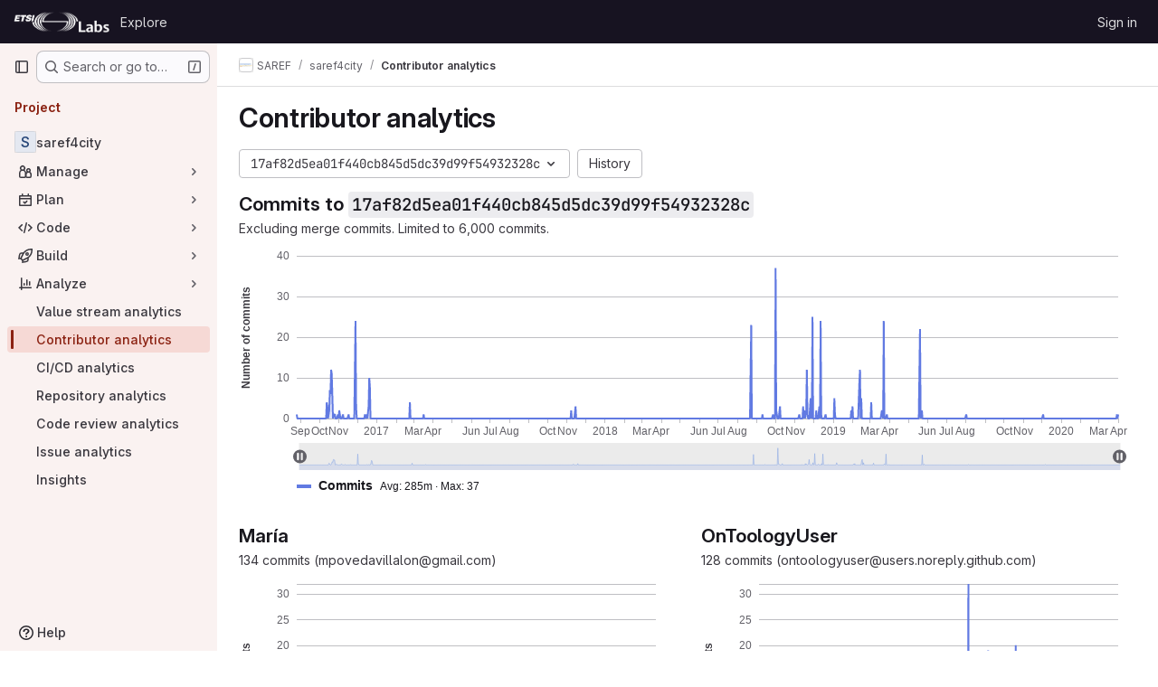

--- FILE ---
content_type: text/css; charset=utf-8
request_url: https://labs.etsi.org/rep/assets/fonts-fae5d3f79948bd85f18b6513a025f863b19636e85b09a1492907eb4b1bb0557b.css
body_size: 399
content:
@font-face{font-family:"GitLab Sans";font-weight:100 900;font-display:swap;font-style:normal;font-named-instance:"Regular";src:url(./gitlab-sans/GitLabSans-1e0a5107ea3bbd4be93e8ad2c503467e43166cd37e4293570b490e0812ede98b.woff2) format("woff2")}@font-face{font-family:"GitLab Sans";font-weight:100 900;font-display:swap;font-style:italic;font-named-instance:"Regular";src:url(./gitlab-sans/GitLabSans-Italic-38eaf1a569a54ab28c58b92a4a8de3afb96b6ebc250cf372003a7b38151848cc.woff2) format("woff2")}@font-face{font-family:"GitLab Mono";font-weight:100 900;font-display:swap;font-style:normal;src:url(./gitlab-mono/GitLabMono-08d2c5e8ff8fd3d2d6ec55bc7713380f8981c35f9d2df14e12b835464d6e8f23.woff2) format("woff2")}@font-face{font-family:"GitLab Mono";font-weight:100 900;font-display:swap;font-style:italic;src:url(./gitlab-mono/GitLabMono-Italic-38e58d8df29485a20c550da1d0111e2c2169f6dcbcf894f2cd3afbdd97bcc588.woff2) format("woff2")}*{font-variant-ligatures:none}
